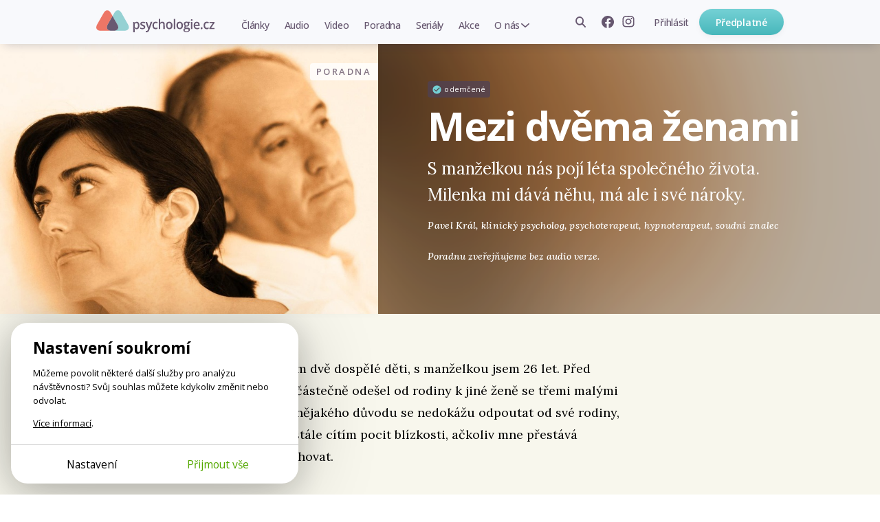

--- FILE ---
content_type: text/html; charset=utf-8
request_url: https://psychologie.cz/poradna/mezi-dvema-zenami/
body_size: 13073
content:
<!DOCTYPE html>


<html lang="cs" class="
        advisory-page psychologie">
<head>
    <meta charset="utf-8">
    <meta http-equiv="X-UA-Compatible" content="IE=edge">
    <meta name="google-site-verification" content="O62_iIBI0YnoHEmwDL-zrSy7yHzIiUqpZaxN61aUXsU"/>
    <meta name="viewport" content="width=device-width, initial-scale=1, maximum-scale=1.0, user-scalable=no">
    <meta name="author" content="Mindlab"/>
    <meta name="keywords" content="manželská krize, rozhodování, sex, zamilovanost
"/>
    <meta name="description" content="S manželkou nás pojí léta společného života. Milenka mi dává něhu, má ale i své nároky."/>
    <meta name="format-detection" content="telephone=no">
    <meta name="robots" content="index, follow, noarchive"/>
    <link rel="shortcut icon" href="/static/img/favicon.ico"/>
    <link rel="apple-touch-icon" sizes="144x144" href="/static/img/apple-touch-icon.png">

    
        <meta property="og:title" content="Mezi dvěma ženami"/>
        <meta property="og:description" content="S manželkou nás pojí léta společného života. Milenka mi dává něhu, má ale i své nároky."/>
        <meta property="og:image" content="https://psychologie.cz/media/contents/mezi-dvema-zenami/profimedia-0070076877.jpg"/>
        <meta property="og:url" content="https://psychologie.cz/poradna/mezi-dvema-zenami/"/>
        <meta property="og:type" content="website"/>
        <meta property="og:locale" content="cs_CZ"/>
        <meta property="og:site_name" content="Psychologie.cz"/>
        
    
    <meta property="og:image:width" content="1201"/>
    <meta property="og:image:height" content="941"/>

    

    <title>Mezi dvěma ženami | Psychologie.cz</title>

    <link rel="stylesheet" href="/static/cache/css/output.c578cc3c5d2e.css" type="text/css">
    
    <link rel="preconnect" href="https://fonts.googleapis.com">
    <link rel="preconnect" href="https://fonts.gstatic.com" crossorigin>
    <link href="https://fonts.googleapis.com/css2?family=Lora:ital,wght@0,400;0,500;0,700;1,500&amp;family=Open+Sans:wght@400;500;600;650;700&amp;display=swap" rel="stylesheet">
    <script type="text/javascript" src="/static/js/gtm_tracking.js"></script>
    <script>
        window.dataLayer = window.dataLayer || [];
        window.DEBUG = false;
    </script>
    
        <script>
            function gtag() { window.dataLayer.push(arguments); }
            window.GTAG_CONSENT = {
                'analytics_storage': 'analytics',
                'ad_storage': null,
                'ad_user_data': null,
                'ad_personalization': null,
            }
            gtag('consent', 'default', Object.fromEntries(Object.entries(window.GTAG_CONSENT).map(([key]) => [key, 'granted'])));

            (function (w, d, s, l, i) {
                w[l] = w[l] || [];
                w[l].push({
                    'gtm.start': new Date().getTime(),
                    event: 'gtm.js'
                });
                var f = d.getElementsByTagName(s)[0],
                    j = d.createElement(s), dl = l != 'dataLayer' ? '&l=' + l : '';
                j.async = true;
                j.src =
                    'https://www.googletagmanager.com/gtm.js?id=' + i + dl;
                f.parentNode.insertBefore(j
                    , f);
            })(window, document, 'script', 'dataLayer', 'GTM-WC9CN5T');
        </script>
    

    

    <script>
        window.gopay_process_url = "/gopay/zpracovani/";
    </script>

    <script src="/static/bower/jquery/dist/jquery.min.js"></script>
    <!--[if lt IE 9]>
        <script src="https://oss.maxcdn.com/libs/html5shiv/3.7.0/html5shiv.js"></script>
        <script src="https://oss.maxcdn.com/libs/respond.js/1.4.2/respond.min.js"></script>
    <![endif]-->
    
</head>
<body class="">
    
        
        <noscript>
            <iframe src="https://www.googletagmanager.com/ns.html?id=GTM-WC9CN5T" height="0" width="0" style="display:none;visibility:hidden"></iframe>
        </noscript>
    
    
    <script>
        !function(f,b,e,v,n,t,s)
        {if(f.fbq)return;n=f.fbq=function(){n.callMethod?
        n.callMethod.apply(n,arguments):n.queue.push(arguments)};
        if(!f._fbq)f._fbq=n;n.push=n;n.loaded=!0;n.version='2.0';
        n.queue=[];t=b.createElement(e);t.async=!0;
        t.src=v;s=b.getElementsByTagName(e)[0];
        s.parentNode.insertBefore(t,s)}(window, document,'script',
        'https://connect.facebook.net/en_US/fbevents.js');
        fbq('init', '962219268027575');
        fbq('track', 'PageView');
    </script>
    <noscript>
        <img height="1" width="1" style="display:none" src="https://www.facebook.com/tr?id=962219268027575&ev=PageView&noscript=1"/>
    </noscript>
    

    <div class="messages js-messages">
        
    </div>

    


    <nav id="js-site-nav" class="site-nav" role="navigation">
    <div id="js-nav-mobile" class="site-nav-mobile">
        <a class="site-nav-brand" href="/">Psychologie.cz</a>
        <ul class="site-nav-mobile-links">
            <li><a class="site-nav-menu-link" href="/clanky/">Články</a></li>
            <li><a class="site-nav-menu-link" href="/audio/">Audio</a></li>
            <li><a class="site-nav-menu-link" href="/video/">Video</a></li>
        </ul>
        <a id="js-nav-toggle-burger" class="site-nav-hamburger js-nav-toggle-burger" href="#"></a>
    </div>
    <div id="js-site-nav-container" class="site-nav-container">
        <div class="site-nav-mobile-top">
            <a id="js-nav-close" class="site-nav-close js-nav-close" href="#"></a>
        </div>
        <div id="js-site-nav-menu" class="site-nav-left">
            
                <a class="site-nav-brand" href="/">Psychologie.cz</a>
            
            <form action="/vyhledat/" method="get" id="js-site-search-mobile" class="site-search site-nav-desktop-hidden">
    <input id="js-site-search-input-mobile" class="site-search-input" name="search" type="text" placeholder="Zadejte hledaný výraz" />
    
        <button id="js-site-search-toggle-mobile" type="submit" class="site-search-icon desktophidden2"><span>Vyhledávání</span></button>
    
</form>


            <ul class="site-nav-menu">
                
                    <li class="site-nav-menu-item">
                        <a class="site-nav-menu-link " href="/clanky/">Články</a>
                    </li>
                    <li class="site-nav-menu-item">
                        <a class="site-nav-menu-link " href="/audio/">Audio</a>
                    </li>
                    <li class="site-nav-menu-item">
                        <a class="site-nav-menu-link " href="/video/">Video</a>
                    </li>

                    <li class="site-nav-menu-item">
                        <a class="site-nav-menu-link " href="/poradna/">Poradna</a>
                    </li>
                    <li class="site-nav-menu-item">
                        <a class="site-nav-menu-link " href="/serialy/">Seriály</a>
                    </li>
                    <li class="site-nav-menu-item site-nav-desktop-hidden">
                        <a class="site-nav-menu-link" href="/nejlepe-hodnocene/">Nejlépe hodnocené články</a>
                    </li>
                    <li class="site-nav-menu-item">
                        <a class="site-nav-menu-link " href="/akce/"><span class="site-nav-mobile-hidden">Akce</span><span class="site-nav-desktop-hidden">Naše akce</span></a>
                    </li>
                    <li class="site-nav-menu-item site-nav-menu-with-submenu">
                        <a class="site-nav-menu-link " href="#" id="js-item-with-submenu">O nás</a>
                        <ul class="site-nav-submenu">
                            <li class="site-nav-menu-item">
                                <a class="site-nav-menu-link" href="/o-nas/">Kdo jsme</a>
                            </li>
                            
                            <li class="site-nav-menu-item">
                                <a class="site-nav-menu-link" href="/pro-autory/">Pro autory</a>
                            </li>
                            <li class="site-nav-menu-item">
                                <a class="site-nav-menu-link" href="/newsletter/">Novinky e-mailem</a>
                            </li>
                            <li class="site-nav-menu-item">
                                <a class="site-nav-menu-link" href="/kontakt/">Kontakt</a>
                            </li>
                            
                        </ul>
                    </li>
                    <li class="site-nav-menu-item site-nav-menu-item-icons">
                        <a href="https://www.facebook.com/psychologie.cz" target="_blank"><img src="/static/img/icons/facebook-gray.svg" alt="Facebook" /></a>
                        <a href="https://www.instagram.com/psychologie.cz/" target="_blank"><img src="/static/img/icons/instagram-gray.svg" alt="Instagram" /></a>
                    </li>
                    
                
            </ul>
            
        </div>

        <div class="site-nav-right">
            
                <ul class="site-nav-items site-nav-mobile-hidden">
                    <li class="site-nav-item">
                        <form action="/vyhledat/" method="get" id="js-site-search" class="site-search ">
    <input id="js-site-search-input" class="site-search-input" name="search" type="text" placeholder="Zadejte hledaný výraz" />
    
         <span id="js-site-search-toggle" class="site-search-icon"><span>Vyhledávání</span></span>
    
</form>

                    </li>
                    <li class="site-nav-item site-nav-item-icons">
                        <a class="js-fb-link" href="https://www.facebook.com/psychologie.cz" target="_blank"><img src="/static/img/icons/facebook-gray.svg" alt="Facebook" /></a>
                        <a href="https://www.instagram.com/psychologie.cz/" target="_blank"><img src="/static/img/icons/instagram-gray.svg" alt="Instagram" /></a>
                    </li>
                    
                        <li class="site-nav-item">
                            <a href="/ucet/prihlaseni-registrace/?next_url=/poradna/mezi-dvema-zenami/" class="site-nav-menu-link site-nav-signin"><span>Přihlásit</span></a>
                        </li>
                    
                </ul>
                
                    <a href="/predplatne/" class="site-nav-mobile-hidden site-nav-button btn btn-primary btn--small btn--narrow">Předplatné</a>
                

                <div class="site-nav-mobile-bottom">
                    
                        <a href="/predplatne/" class="site-nav-button btn btn-primary btn--small btn--narrow">Předplatné</a>
                        <a href="/ucet/prihlaseni-registrace/?next_url=/poradna/mezi-dvema-zenami/" class="site-nav-menu-link site-nav-signin"><span>Přihlásit se</span></a>
                    
                </div>
            
        </div>
    </div>
</nav>




    <div class="container">
        

    
    


    <div class="heading heading-special heading-special-detail no-margin-bottom" style="background-image: url(
            /media/cache/84/d7/84d78875ea1186dd06ae97a030976107.png); background-color: #b9aea0">
        <div class="inner clearfix">
            <div class="flex">
                <div class="img-col">
                    
                    
                    
                        <img src="/media/cache/62/e8/62e853d3b85e77fee973a5e55edc97f3.jpg"/>
                    

                    
                    

<span class="image-label image-label--left-top image-label--category-right">Poradna</span>

                    


                </div>
                <div class="txt-col">
                    
    
        <span class="image-label image-label--left-bottom image-label--unlocked image-label--static">odemčené</span>
    



                    <h1 >Mezi dvěma ženami</h1>
                    <p class="perex">S manželkou nás pojí léta společného života. Milenka mi dává něhu, má ale i své nároky.</p>
                    <div class="a-info-wrapper">
                      <p class="a-info">
                            <span class="author">



    
        Pavel Král, <span class="author-rich-profession">Klinický psycholog, psychoterapeut, hypnoterapeut, soudní znalec</span>
    



</span>
                            
                      </p>
                    </div>
                    <p class="a-disclaimer">Poradnu zveřejňujeme bez audio verze.</p>
                </div>
            </div>
        </div>
    </div>


        <div class="a__content">
            <article class="a__article js-newsletter-popup-trigger">
                <div class="a__article-aside">
                    
                        <div class="a-author-top">
                            
                                <div class="author-cont author-cont--left">
                                    
                                    
                                        <p class="publish-date-detail">3. 3. 2020</p>
                                    
                                </div>
                            
                        </div>
                    

                    
                    <div class="a-tags-top">
                        <div class="inner">
                            
                            <h3 class="cat-title">
                                <a href="/poradna/?category=vztahy"
                                    class="category vztahy">Vztahy</a>
                            </h3>
                            

                            
                            <ul class="tags">
                                
                                <li><a href="/poradna/?filter=1&amp;tag=manzelska-krize">manželská krize</a></li>
                                
                                <li><a href="/poradna/?filter=1&amp;tag=rozhodovani">rozhodování</a></li>
                                
                                <li><a href="/poradna/?filter=1&amp;tag=sex">sex</a></li>
                                
                                <li><a href="/poradna/?filter=1&amp;tag=zamilovanost">zamilovanost</a></li>
                                
                            </ul>
                            
                        </div>
                    </div>
                    

                </div>

                

    
        <span class="publish-date-detail publish-date-detail__advisory-mobile">3. 3. 2020</span>
    

    <div class="a-content advisory-question">
        <p>Je mi 54, mám dvě dospělé děti, s manželkou jsem 26 let. Před rokem jsem částečně odešel od rodiny k jiné ženě se třemi malými dětmi. Ale z nějakého důvodu se nedokážu odpoutat od své rodiny, k manželce stále cítím pocit blízkosti, ačkoliv mne přestává fyzicky přitahovat.</p><p>Svoji novou partnerku vnímám spíš jako milenku, která mi poskytuje to, co jsem postrádal u manželky. Partnerka je na mně zcela existenčně závislá vzhledem k péči o děti. Bohužel péče o její děti je pro mne velmi frustrující. Přesto si se mnou plánuje společnou budoucnost, činí si na mě nároky.&nbsp;</p><p>Pokoušel jsem se již dříve z tohoto vztahu odejít, ale nedokázal jsem to. Touha po ní mne opět vrátila zpátky, přestože k ní nedokážu jasně definovat svoje city. Žiju tedy ve dvou odlišných světech.</p><p>Ten první je torzem mého manželství – ještě stále jsme se od sebe nedokázali zcela odtrhnout (manželka si bohužel hodně vytrpěla a snaží se vyrovnat s nastalou situací, kterou by měl zřejmě vyřešit zatím odložený rozvod). Druhý svět představuje krásná žena, která mě miluje, dává mi svoji lásku a něhu za cenu, že přijmu zodpovědnost za život s ní a s jejími dětmi. Nevím, kterým směrem se vydat.</p>
        <p><i>Roman, 54 let</i></p>

    </div>
    <div class="a-content advisory-answer">
        <h2>Názor odborníka</h2>
        
            <p>Dobrý den,</p><p>děkuji za váš dotaz. Předem (a jako vždy) upozorňuji na to, že odpověď bude jen schematická a spekulativní. Kdybyste se s tímto dotazem obrátil na dobrého psychoterapeuta, zřejmě by se ve vašem rozhovoru objevila témata jako očekávání od vztahu, pochopení, zodpovědnost, spokojenost, štěstí, závazky, pocity viny… a spousta jiných.</p><p>Psychoterapeuti, koučové a podobní odborníci na životní pohodu často vytvářejí mylný dojem, že každý máme právo na štěstí a spokojenost. Nic není dále od pravdy. Na šťastný a spokojený život žádný nárok není. Zpravidla nic není jen dobré a na všem je něco, co nás těší, a něco, co nám vadí.</p><p>Kdyby vaše manželka byla zlá gamblerka, která by prohrála všechny peníze v automatech, co by neprohrála, to by propila a ve volném čase, kdy vás zrovna nebije, by vám zahýbala se sousedem, asi byste od ní odešel rád a bez výčitek svědomí. Tak to ale není.</p><p>Jste spolu dlouho, něco jste spolu zažili, mnohé vás spojuje, vychovali jste dvě děti a máte ji pořád nějak rád. Jen vás přestala fyzicky přitahovat. Tak jste si našel jinou ženu, u níž nacházíte to, co vám u manželky chybí. Je krásná a dává vám lásku a něhu. Ale nejde o dávání, jde – jako v každém vztahu – o výměnu. Chce váš čas, pozornost, péči a asi i existenční zajištění. A zase máte něco, co vás těší, a něco, co vám vadí.</p><div>

    <div class="article-paid-promo">
        <h3 class="article-paid-promo-headline">Mohlo by vás zajímat</h3>
        
        
        <div class="article-paid-promo-img">
            <a href="/mozna-jste-moc-blizko/" class="img-anchor">
                <img src="/media/cache/4a/46/4a46a02c0d94e957c598ef53b6fd3cfb.jpg" class="a-thumb">
            </a>
        </div>
        
        <div class="article-paid-promo-text">
            <h4>
                <a href="/mozna-jste-moc-blizko/">
                    Možná jste moc blízko
                </a>
            </h4>
            <p class="a-intro">Už spolu skoro nespíte? Budete muset jeden od druhého poodstoupit.</p>
            <a href="/mozna-jste-moc-blizko/" class="btn btn--primary">Přečíst článek</a>
        </div>
    </div>

</div><p>Mezi kremrolí a spálenou rýží se rozhodneme snadno. Mezi kremrolí a věnečkem už to tak snadné není. Jste trochu v situaci Buridanova osla. Toho, co zemřel mezi dvěma stejnými kupkami sena, protože nevěděl, kterou začít konzumovat jako první.</p><p>Žádný takový osel ve skutečnosti nebyl: tohle téma poprvé přinesl Aristoteles, který tvrdil, že člověk v podobných situacích hledá větší dobro a je schopen skutečné rozhodnutí odkládat tak dlouho, dokud si myslí, že když ještě chvíli s rozhodnutím posečká, dopadne to nějak lépe.</p><p>Jak již bylo řečeno, žádný Buridanův osel nikdy nežil. Zato už žilo dost takových, kteří tak dlouho váhali mezi dvěma ženami, až jim utekly obě. Takže pokud se ptáte, co máte dělat, nebuďte jako osel. Jednu kupku si vyberte a druhou nechte být. Obě jsou stejné. Každá nějak „dobrá“ a nějak „špatná“.</p><p>Držím vám palce,</p><p>Pavel Král</p>
        

        
        

 
        
    <div >
        <div class="user-engagement js-user-engagement expanded">
            <div class="user-engagement__options">
                <div class="user-engagement__options-inner">
                    
                    <a href="/predplatne/?source_article=88766" class="user-engagement-block">
                        <img src="/static/img/unlock-for-email/icon-logo-symbol.svg" alt="" width="40" height="40">
                        <h3>Odemknout celý web</h3>
                        
                        <p>od 104 Kč měsíčně</p>
                    </a>
                    
                    <div class="user-engagement__email-form__wrapper">
                        <div class="js-user-engagement-newsletter-trigger user-engagement-block user-engagement-block-first">
                            <img src="/static/img/icons/envelope.svg" alt="" width="40" height="40">
                            <h3>Odebírat newsletter</h3>
                            <p>zdarma hlavní myšlenky z nových článků</p>
                        </div>
                        <div class="user-engagement__email-form js-user-engagement-newsletter-form">
                            <div id="mc_embed_signup" class="newsletter-form-header">
	<form onsubmit="submitNewsletterForm(
              $(this).parent(),
              
    function() {
        document.querySelector('.js-user-engagement-newsletter-success').classList.remove('hidden');
        document.querySelector('.js-user-engagement-newsletter-trigger').classList.add('hidden');
        document.querySelector('.js-user-engagement-newsletter-form').classList.add('hidden');
        
    }
,
              null,
          ); return false"
	      data-action="/ajax/add-newsletter-contact/"
          data-track='{"newsletter_registration_unallowed_article": "success", "event": "form_submit"}'  
	      id="mc-embedded-subscribe-form"
	      name="mc-embedded-subscribe-form"
	      class="validate "
	      novalidate
	>
		<input type="hidden" name="csrfmiddlewaretoken" value="h1xWaOnYRSV3rEhwJlBxC2V5wRfYnqGOWAeYNcH7ZGB5iXwebeteVkJ15WVaZd5X">
        <div class="content">
            
			
            
    
                <input type="email" value="" name="email" class="email js-input" id="mce-EMAIL" placeholder="Zadejte svůj e-mail" required>
            

		    
		    
	    	
            <button name="subscribe" id="mc-embedded-subscribe" class="btn btn-primary btn--small btn--narrow js-submit">Odeslat</button>

            <div class="newsletter-sent js-success" style="display: none">
                Odesláno, díky!
            </div>

            <div class="newsletter-sent newsletter-sent-error js-error" style="display: none"></div>
            <div class="newsletter-sent newsletter-sent-error js-general-error" style="display: none">
                Nastala chyba. Prosím obnovte stránku a zkuste znovu, nebo konaktujte naši podporu na <a href="mailto:redakce@psychologie.cz">redakce@psychologie.cz</a>.
            </div>
            
    <p class="text-muted">Zadáním e-mailu souhlasíte se zpracováním osobních údajů.</p>

	    </div>
	</form>
</div>

                        </div>
                    </div>
                    <div class="user-engagement-block js-user-engagement-newsletter-success hidden">
                        <img src="/static/img/icons/envelope.svg" alt="" width="40" height="40">
                        <h3>Odesláno, díky!</h3>
                        <p>newsletter posíláme jednou týdně</p>
                    </div>
                </div>
            </div>
            
        </div>
        <script>window.addEventListener('load', function() { initUserEngagement(); });</script>
    </div>


    </div>

    
        
    


    
    
    

                
                    
                


            </article>
            



        </div>

        
        


        
            
<div class="disc-btn-row-flex">
  
    
      <span class="like-cont">
        

  <div class="like-wrapper js-like " data-toggle-url="/ajax/toggle-like/88766/" data-show-explanation="false" data-favourite-list-url="/oblibene/">
      <span class="like ico"></span>
      <span class="like-text">
          <span class="js-like-text" ">Přidat k oblíbeným a doporučit</span>
          <span class="js-unlike-text" style="display: none;">Odebrat z oblíbených</span>
      </span>
  </div>

      </span>
    
  
  <div class="bottom-share">
    <span class="round-btn outline-btn share-btn">Sdílet</span>
    <div class="share-buttons-wrapper">
      
      
      <span class="share-buttons">
        

    <a href="https://www.facebook.com/sharer/sharer.php?u=https%3A//psychologie.cz/poradna/mezi-dvema-zenami/" class="round-icon icon-36 icon-facebook-color" target="_blank"><span>Facebook</span></a>


      </span>
    </div>
  </div>
</div>
<div class="like-paid-box js-like-call-to-order" style="display: none;">
    <p>Tato funkce je pro předplatitele s aktivním ročním nebo dvouletým předplatným. Když si pořídíte předplatné,
      budete spolurozhodovat o pořadí doporučených článků v rubrice Nejlépe hodnocené a zároveň si vytvářet vlastní archiv oblíbených článků a videí.</p>
    <a href="/predplatne/" class="round-btn subs">Koupit předplatné</a>
  </div>
<div class="js-like-explanation like-paid-box" style="display: none;">
    <p>Článek jste si uložili mezi své srdcovky a zároveň doporučili ostatním. Seznam všech svých oblíbených článků
        najdete na <a href="/oblibene/">stránce oblíbených</a>. Odkaz najdete v pravém horním rohu pod ikonou
        <a href="/oblibene/" class="icon-hearth-menu-after round-icon white-hearth-icon no-"></a></p>
    <a href="/ajax/disable-like-explanation/" rel="nofollow" class="round-btn subs js-like-hide-explanation">Již nezobrazovat</a>
</div>

        

        
            <div class="row">
                
                    

<div class="author-box">
    <div class="author-info-n clearfix">
        <div class="inner ">
            <div class="author-avatar-n">
                
                    
                        <a href="/autor/pavel-kral/"><img src="/media/cache/93/0f/930f66a8e9695ffac25755cf02824982.jpg" class="avatar" /></a>
                    
                
            </div>
            <div class="author-info-text-n">
                <h3 class="author"><a href="/autor/pavel-kral/">Pavel Král</a></h3>
                <p class="about">Klinický psycholog, psychoterapeut, hypnoterapeut, soudní znalec</p>
                
                    <p class="about"><a href="https://www.klinickapsychologie.cz">www.klinickapsychologie.cz</a></p>
                
            </div>
            <div class="articles-num">
                <a href="/autor/pavel-kral/">
                    <span class="count">8</span>
                    <span class="label">článků od&nbsp;autora</span>
                </a>
            </div>
        </div>
    </div>
</div>

                
            </div>
        

    
    <div class="advisory-promo-cont">
        <h3>Nenašli jste odpověď na svůj problém?</h3>
        <p>
            Pokud máte roční nebo dvouleté <a href="/predplatne/">předplatné</a>, můžete nám poslat svůj <a href="/poradna/nove/">dotaz</a>.
        </p>
    </div>

    <div class="js-ajax-load" data-url="/ajax/read-more/"><div class="loading-status">Načítá se...</div>
</div>
</span>



    </div>

    
<footer class="site-footer">
    
    <div class="site-footer__bottom">
        <div class="inner full-col">
            <div class="site-footer__columns">
                <div class="column">
                    <p class="site-footer__caption">
                        Psychologové a&nbsp;psychoterapeuti na&nbsp;webu Psychologie.cz sdílí své zkušenosti s&nbsp;lidmi, kterým se nemohou věnovat osobně. Připojte se k&nbsp;nám, podporujeme se navzájem. Díky.
                    </p>
                    <div class="site-footer__subscribe">
                        
    <a href="/predplatne/" class="btn btn--primary btn--small btn--center btn--full-width">Předplatné</a>
    <a href="/predplatne/#darek" class="user-link"><span class="inline-icon inline-icon-gift"></span>Darujte předplatné</a>


                    </div>
                    
    					<a href="/ucet/prihlaseni-registrace/?next_url=/poradna/mezi-dvema-zenami/" class="site-footer__signin"><span>Přihlásit</span></a>
                    
                </div>
                <div class="column">
                    <h1>Obsah</h1>
                    <ul>
                        <li><a href="/clanky/">Články</a></li>
                        <li><a href="/audio/">Audio</a></li>
                        <li><a href="/video/">Video</a></li>
                        <li><a href="/poradna/">Poradna</a></li>
                        <li><a href="/serialy/">Seriály</a></li>
                        <li><a href="/akce/">Naše akce</a></li>
                    </ul>
                </div>
                <div class="column">
                    <h1>O nás</h1>
                    <ul>
                        <li><a href="/o-nas/">Kdo jsme</a></li>
                        <li><a href="/pro-autory/">Pro autory</a></li>
                        
                        <li><a href="/kontakt/">Kontakt</a></li>
                    </ul>
                </div>
                <div class="column">
                    <h1>Hledat na webu</h1>
                    <form action="/vyhledat/" method="get" id="js-site-search" class="site-search ">
    <input id="js-site-search-input" class="site-search-input" name="search" type="text" placeholder="Zadejte hledaný výraz" />
    
         <span id="js-site-search-toggle" class="site-search-icon"><span>Vyhledávání</span></span>
    
</form>

                    
                    <h1>Novinky e-mailem</h1>
                    <div id="mc_embed_signup" class="site-footer__newsletter">
	<form onsubmit="submitNewsletterForm(
              $(this).parent(),
              null,
              null,
          ); return false"
	      data-action="/ajax/add-newsletter-contact/"
          data-track='{"newsletter_registration_footer": "success", "event": "form_submit"}'  
	      id="mc-embedded-subscribe-form"
	      name="mc-embedded-subscribe-form"
	      class="validate "
	      novalidate
	>
		<input type="hidden" name="csrfmiddlewaretoken" value="h1xWaOnYRSV3rEhwJlBxC2V5wRfYnqGOWAeYNcH7ZGB5iXwebeteVkJ15WVaZd5X">
        <div class="content">
            
			
            
                <input type="email" value="" name="email" class="form-input js-input" id="mce-EMAIL" placeholder="Zadejte svůj e-mail" required>
            
		    
		    
	    	
            <button name="subscribe" id="mc-embedded-subscribe" class="site-footer__newsletter__submit js-submit">Odebírat</button>

            <div class="newsletter-sent js-success" style="display: none">
                Odesláno, díky!
            </div>

            <div class="newsletter-sent newsletter-sent-error js-error" style="display: none"></div>
            <div class="newsletter-sent newsletter-sent-error js-general-error" style="display: none">
                Nastala chyba. Prosím obnovte stránku a zkuste znovu, nebo konaktujte naši podporu na <a href="mailto:redakce@psychologie.cz">redakce@psychologie.cz</a>.
            </div>
            
	    </div>
	</form>
</div>

                    
                    <h1>Sledujte nás</h1>
                    <div class="site-footer__social">
                        <a class="js-fb-link" href="https://www.facebook.com/psychologie.cz" target="_blank"><img src="/static/img/icons/facebook.svg" width="28" height="28" alt="Facebook" /></a>
                        <a href="https://www.instagram.com/psychologie.cz/" target="_blank"><img src="/static/img/icons/instagram.svg" width="28" height="28" alt="Instagram" /></a>
                        
                        <a href="https://www.youtube.com/@psychologie.cz2794" target="_blank"><img src="/static/img/icons/youtube.svg" width="28" height="28" alt="YouTube" /></a>
                        <a href="https://open.spotify.com/show/4lzYG4PWzxGaFpgyf5Ke7e?si=d1b81c86d61e44be" target="_blank"><img src="/static/img/icons/spotify.svg" width="28" height="28" alt="Spotify" /></a>
                        <a href="https://podcasts.apple.com/cz/podcast/v-sob%C4%9B/id1519249797" target="_blank"><img src="/static/img/icons/apple-podcasts.svg" width="28" height="28" alt="Apple Podcasts" /></a>
                    </div>
                    <p><a href="/ukr/">Українська версія</a></p>
                </div>
            </div>
            <div class="site-footer__copy">
                <div class="column">&copy;&nbsp;Copyright&nbsp;Mindlab&nbsp;s.r.o.</div>
                <div class="column">Bez písemného svolení vydavatele je zakázáno jakékoli užití částí nebo celku díla, zejména rozmnožování a&nbsp;šíření jakýmkoli způsobem, mechanickým nebo elektronickým, v&nbsp;českém nebo jiném jazyce.</div>
                <div class="column"><a href="/obchodni-podminky/">Obchodní podmínky</a></div>
                <div class="column"><a class="js-cookiebar-show-advanced" href="#">Nastavení Cookies</a></div>
            </div>
        </div>
    </div>
</footer>

    


    

    <div class="js-cookiebar cb">
    <section class="cb-card js-cookiebar-brief">
        <div class="cb-body">
            <div class="cb-main-heading">Nastavení soukromí</div>
            <p>
                Můžeme povolit některé další služby pro analýzu návštěvnosti? Svůj souhlas můžete kdykoliv změnit nebo odvolat.
            </p>
            <p>
                <a href="/cookies/">Více informací</a>.
            </p>
        </div>
        <div class="cb-footer">
            <div>
                <a href="#" class="btn btn-sm btn-simple btn-no-arrow js-cookiebar-show-advanced">Nastavení</a>
            </div>
            <div>
                <a href="#" class="btn btn-sm btn-success btn-no-arrow js-cookiebar-accept-all">Přijmout vše</a>
            </div>
        </div>
    </section>

    <section class="cb-card js-cookiebar-advanced" style="display: none;">
        <div class="cb-body">
            <div class="cb-main-heading">Nastavení soukromí</div>
            <p>
                Zde můžete posoudit a přizpůsobit služby, které bychom rádi na tomto webu používali. Máte to pod kontrolou! Povolte nebo zakažte služby, jak uznáte za vhodné.
            </p>
            <p><a href="/cookies/">Více informací</a>.</p>

            
            <div class="cb-category-title">
                <div class="cb-category-heading">Poskytování služeb</div>
                <div class="cb-always-active">Vždy zapnuté</div>
            </div>

            <p>
                Cookies potřebné pro správné fungování webu. Neobsahují žádné osobní údaje ani jiné informace umožňující identifikovat uživatele.
            </p>

            <div class="cb-category-title">
                <div class="cb-category-heading">Analýza návštěvnosti</div>
                <div>
                    <label class="cb-toggle cb-toggle-ios">
                        <input class="cb-toggle-checkbox js-cookiebar-checkbox" name="analytics" type="checkbox">
                        
                    </label>
                </div>
            </div>

            <p>
                Shromažďování dat o anonymním používání pro zlepšení obsahu na těchto stránkách.
            </p>

            
        </div>
        <div class="cb-footer">
            <div>
                <a href="#" class="btn btn-sm btn-success btn-no-arrow js-cookiebar-accept-all">Přijmout vše</a>
            </div>
            <div>
                <a href="#" class="btn btn-sm btn-no-arrow js-cookiebar-accept-selected">Přijmout vybrané</a>
            </div>
        </div>
    </section>
</div>

<script>

    $(document).ready(function() {
        if (typeof cookiebarInit != 'undefined') {
            var cookiebar = cookiebarInit({
                'days': {'default': 30, 'accept_all': 180},
                'cookies': {
                    'sessionid': 'required',
                    'csrftoken': 'required',
                    'django_language': 'required',
                    'cookiebar_preferences': 'required',

                    
                    '_fbp': 'analytics',

                    
                    '_ga': 'analytics',
                    '_gid': 'analytics',
                    '__gpi': 'analytics',
                    '__gads': 'analytics',
                    '_ga_1D3WSWK7MY': 'analytics',

                    
                    '_hjSessionUser_3330937': 'analytics',
                    '_hjid': 'analytics',
                    '_hjFirstSeen': 'analytics',
                    '_hjUserAttributesHash': 'analytics',
                    '_hjCachedUserAttributes': 'analytics',
                    '_hjViewportId': 'analytics',
                    '_hjSession_3330937': 'analytics',
                    '_hjSessionTooLarge': 'analytics',
                    '_hjSessionRejected': 'analytics',
                    '_hjSessionResumed': 'analytics',
                    '_hjLocalStorageTest': 'analytics',
                    '_hjIncludedInPageviewSample': 'analytics',
                    '_hjIncludedInSessionSample': 'analytics',
                    '_hjAbsoluteSessionInProgress': 'analytics',
                    '_hjTLDTest': 'analytics',
                    '_hjRecordingEnabled': 'analytics',
                    '_hjRecordingLastActivity': 'analytics'
                },
                'gtag_consent': window.GTAG_CONSENT,
            });
        }
    });
</script>


    
    

    <script src="/static/cache/js/output.d4ba632a36f5.js"></script>
    <script>
    sendGTMData({'uzivatel': 'neprihlaseny'})
    var json = '{}';
    var data = JSON.parse(json);
    if (data.messages) {
        for (var i = 0; i < data.messages.length; i++) {
            sendGTMData(data.messages[i]);
        }
    }
</script>

    
    
    

    <script>
        $(function () {
            // initMenu();
            hideFlashMessage($('.js-message:not(.permament)'), 6000);

            // zobrazeni navigace nahoru a top-ribbonu
            function checkScroll() {
                var scroll = $(document).scrollTop();
                $('.to-top').toggleClass('to-top-visible', scroll > 300)
                $('#top-ribbon').toggleClass('to-top-visible', scroll > 300)
            }

            // $(window).scroll(checkScroll);
            FastClick.attach(document.body);

            
            $.ajaxSetup({
                beforeSend: function (xhr, settings) {
                    if (!(/^(GET|HEAD|OPTIONS|TRACE)$/.test(settings.type)) && !this.crossDomain) {
                        xhr.setRequestHeader("X-CSRFToken", getCookie('csrftoken'));
                    }
                }
            });

            GTMTrack();
            initDownloadBookButtons();
        });
        initAjaxLoad();
    </script>
    <script data-ad-client="pub-5171042661968109" async src="https://pagead2.googlesyndication.com/pagead/js/adsbygoogle.js"></script>
    
    



    
    
    <script>
        

        $(function () {
            $('.bottom-share').hover(function () {
                $(this).addClass('activated');
            });
            initLikeButtons($('.js-like'), $('html').hasClass('subscriber-with-premium-content'));
            initBookPromoHideButton();

            $('.js-book-form').append('<input type="hidden" name="csrfmiddlewaretoken" value="' + getCookie('csrftoken') + '" />');

            
       });
    </script>

    <script type="application/ld+json">
        {"@context": "http://schema.org", "@type": "Article", "headline": "Mezi dv\u011bma \u017eenami", "image": "https://psychologie.cz/media/contents/mezi-dvema-zenami/profimedia-0070076877.jpg", "datePublished": "2020-03-02T23:00:00Z", "dateModified": "2020-03-02T14:08:56.668Z", "author": {"@type": "Person", "name": "Pavel Kr\u00e1l"}, "publisher": {"name": "Mindlab s.r.o.", "@type": "Organization", "logo": "https://psychologie.cz/static/img/fb-share/fb-share-main.png"}, "description": "S\u00a0man\u017eelkou n\u00e1s poj\u00ed l\u00e9ta spole\u010dn\u00e9ho \u017eivota. Milenka mi d\u00e1v\u00e1 n\u011bhu, m\u00e1 ale i sv\u00e9 n\u00e1roky."}
    </script>
    <script>
        sendGTMData({'autor': 'Pavel Král', 'kategorie': 'Vztahy'})
    </script>
 
</body>
</html>


--- FILE ---
content_type: text/html; charset=utf-8
request_url: https://psychologie.cz/ajax/read-more/
body_size: 3176
content:

    <div class="articles-read-more-cont">
        <div class="full-col clearfix">
            <h4 class="small-title">Čtěte dál</h4>
            <div class="articles-read-more">
                
                    

<div class="article-list-box">
    
    
        <a href="/kde-konci-to-moje/" class="img-anchor">
            <img src="/media/cache/c1/42/c142a5bd864595231fb97fe18bc0f366.jpg" class="a-thumb">
            





            
        </a>
    

    
        <div class="a-title" style="background-image: url(/media/cache/92/51/92514165dd06f3b4893de41f8f969859.png)">
            <h3>
                <a href="/kde-konci-to-moje/">
                    
                    Kde končí to moje
                </a>
            </h3>
        </div>
    

    <p class="a-intro">Co doopravdy můžeme – a za co všechno můžeme ve vztazích a ve světě?</p>
    <div class="a-author">
        <p class="author">



    
        Martin Burget
        
            <br><span class="author-rich-profession author-rich-profession-list-box">Student psychologie</span>
        
    



</p>
        
    </div>
</div>

                    
                
                    

<div class="article-list-box">
    
    
        <a href="/temna-muza/" class="img-anchor">
            <img src="/media/cache/a9/9a/a99a75476f65593dacf3e0867765b816.jpg" class="a-thumb">
            





            
        </a>
    

    
        <div class="a-title" style="background-image: url(/media/cache/67/7b/677b2835d9b9206e614db20152df0522.png)">
            <h3>
                <a href="/temna-muza/">
                    
                    Temná múza
                </a>
            </h3>
        </div>
    

    <p class="a-intro">Silné a inspirativní vztahy nebývají vždycky zdravé. Co když už jenom bolí?</p>
    <div class="a-author">
        <p class="author">



    
        Radka Loja
        
            <br><span class="author-rich-profession author-rich-profession-list-box">Psycholožka</span>
        
    



</p>
        
    </div>
</div>

                    
                
                    

<div class="article-list-box">
    
    
        <a href="/narcis-v-nas/" class="img-anchor">
            <img src="/media/cache/fd/28/fd28afc4971f0a6e0728f654fc672e64.jpg" class="a-thumb">
            





            
        </a>
    

    
        <div class="a-title" style="background-image: url(/media/cache/e1/ef/e1ef1bcc95f8a560ab2ac9416e6267eb.png)">
            <h3>
                <a href="/narcis-v-nas/">
                    
                    Narcis v nás
                </a>
            </h3>
        </div>
    

    <p class="a-intro">Kousek ho v sobě má většina lidí. Což je někdy i dobře.</p>
    <div class="a-author">
        <p class="author">



    
        Nela G. Wurmová
        
            <br><span class="author-rich-profession author-rich-profession-list-box">Psycholožka</span>
        
    



</p>
        
    </div>
</div>

                    
                        

<div class="article-list-box serie-box">

    <a href="/serialy/odbornici-komentuji-pribehy-ctenaru/" class="img-anchor">
        
            
            
                <img src="/media/cache/6b/79/6b792ef27efcb08d94c69652ed866d07.jpg" class="a-thumb">
            
        

        

<span class="image-label image-label--category-right">Seriál</span>

<span class="image-label image-label--right-bottom">31 dílů</span>


    </a>

    
        <div class="a-title" style="background-image: url(/media/cache/ba/48/ba482f2850e4e0177ef5487ca2f29c89.png)">
            <h3><a href="/serialy/odbornici-komentuji-pribehy-ctenaru/">Odborníci komentují příběhy čtenářů</a></h3>
        </div>
    

    <p class="a-intro">Zajímavé dotazy čtenářů jako inspirace pro podnětné články...</p>
</div>


                        
                    
                
                    

<div class="article-list-box">
    
    
        <a href="/duvera-jako-zaklad-zmeny/" class="img-anchor">
            <img src="/media/cache/7c/a8/7ca88774c10b20110dc96a571760697d.jpg" class="a-thumb">
            





            
        </a>
    

    
        <div class="a-title" style="background-image: url(/media/cache/52/25/522502182318fc73fed56f8c2b24e0b9.png)">
            <h3>
                <a href="/duvera-jako-zaklad-zmeny/">
                    
                    Důvěra jako základ změny
                </a>
            </h3>
        </div>
    

    <p class="a-intro">Potřebujeme věřit, že je možné porozumět sobě i druhým.</p>
    <div class="a-author">
        <p class="author">



    
        Adam Táborský
        
            <br><span class="author-rich-profession author-rich-profession-list-box">Psycholog, terapeut</span>
        
    



</p>
        
    </div>
</div>

                    
                
                    

<div class="article-list-box">
    
    
        <a href="/je-mi-padesat-co-dal/" class="img-anchor">
            <img src="/media/cache/df/16/df16fc0e56e837780629e352e055f581.jpg" class="a-thumb">
            





            
        </a>
    

    
        <div class="a-title" style="background-image: url(/media/cache/70/19/701959c0aa2e459e46da82e23ad49687.png)">
            <h3>
                <a href="/je-mi-padesat-co-dal/">
                    
                    Je mi padesát, co dál?
                </a>
            </h3>
        </div>
    

    <p class="a-intro">Životní milník nás zve k přehodnocení vnějšího života i hlubší cestě do nitra.</p>
    <div class="a-author">
        <p class="author">



    
        Jan Kulhánek
        
            <br><span class="author-rich-profession author-rich-profession-list-box">Psycholog</span>
        
    



</p>
        
    </div>
</div>

                    
                
                    

<div class="article-list-box">
    
    
        <a href="/poradna/ztracena-ve-vztahu/" class="img-anchor">
            <img src="/media/cache/de/84/de8404bbafbbfc98efe5a6a924e84701.jpg" class="a-thumb">
            
    
        <span class="image-label image-label--left-bottom image-label--unlocked">odemčené</span>
    






            
        </a>
    

    
        <div class="a-title" style="background-image: url(/media/cache/37/41/3741bf3aa46c334c55b805647a9a9716.png)">
            <h3>
                <a href="/poradna/ztracena-ve-vztahu/">
                    
                    Ztracená ve vztahu
                </a>
            </h3>
        </div>
    

    <p class="a-intro">Hledám naplnění u jiných mužů, pokaždé se ale ozve strach z opuštění.</p>
    <div class="a-author">
        <p class="author">



    
        Hana Štráfeldová
        
            <br><span class="author-rich-profession author-rich-profession-list-box">Psychoterapeutka</span>
        
    



</p>
        
    </div>
</div>

                    
                
                    

<div class="article-list-box">
    
    
        <a href="/jak-rict-ze-odchazim/" class="img-anchor">
            <img src="/media/cache/5a/cc/5accadca163b1699c44e2537b9218d15.jpg" class="a-thumb">
            





            
        </a>
    

    
        <div class="a-title" style="background-image: url(/media/cache/21/70/217020148ea205b3c1e0ee967220c9f9.png)">
            <h3>
                <a href="/jak-rict-ze-odchazim/">
                    
                    Jak říct, že odcházím
                </a>
            </h3>
        </div>
    

    <p class="a-intro">Dál už s partnerem žít nechcete, bojíte se ale jeho reakce.</p>
    <div class="a-author">
        <p class="author">



    
        Tereza Sladká
        
            <br><span class="author-rich-profession author-rich-profession-list-box">Psycholožka</span>
        
    



</p>
        
    </div>
</div>

                    
                
                    

<div class="article-list-box">
    
    
        <a href="/kdyz-pozitivita-nestaci/" class="img-anchor">
            <img src="/media/cache/da/4c/da4c873314ce1ae80a5fc165f0087d5b.jpg" class="a-thumb">
            
    
        <span class="image-label image-label--left-bottom image-label--unlocked">odemčené</span>
    






            
        </a>
    

    
        <div class="a-title" style="background-image: url(/media/cache/2c/e3/2ce3b15b6dc373cd4712d8742baeb327.png)">
            <h3>
                <a href="/kdyz-pozitivita-nestaci/">
                    
                    Když pozitivita nestačí
                </a>
            </h3>
        </div>
    

    <p class="a-intro">Dívejme se otevřeně na všechny stránky života. I skrze zklamání můžeme růst.</p>
    <div class="a-author">
        <p class="author">



    
        Tereza Benešová
        
            <br><span class="author-rich-profession author-rich-profession-list-box">Psycholožka</span>
        
    



</p>
        
    </div>
</div>

                    
                
                    

<div class="article-list-box">
    
    
        <a href="/zizen-po-lasce/" class="img-anchor">
            <img src="/media/cache/bc/95/bc958a4846e77abd2cdfc81955f0ac93.jpg" class="a-thumb">
            





            
        </a>
    

    
        <div class="a-title" style="background-image: url(/media/cache/f9/eb/f9eb769b70ab133b4928f331eac264dc.png)">
            <h3>
                <a href="/zizen-po-lasce/">
                    
                    Žízeň po lásce
                </a>
            </h3>
        </div>
    

    <p class="a-intro">Po vztahu toužíte, ale jako byste všechny odháněli? Začněte naslouchat svému srdci.</p>
    <div class="a-author">
        <p class="author">



    
        Petra Jonášová
        
            <br><span class="author-rich-profession author-rich-profession-list-box">Psychoterapeutka</span>
        
    



</p>
        
    </div>
</div>

                    
                
                    

<div class="article-list-box">
    
    
        <a href="/lide-jsou-dobri/" class="img-anchor">
            <img src="/media/cache/34/e4/34e4e33a7f496c8b5d54e3521438559e.jpg" class="a-thumb">
            
    
        <span class="image-label image-label--left-bottom image-label--unlocked">odemčené</span>
    






            
        </a>
    

    
        <div class="a-title" style="background-image: url(/media/cache/f1/ba/f1ba537f33fc6fa0e1d9964497bf86ea.png)">
            <h3>
                <a href="/lide-jsou-dobri/">
                    
                    Lidé jsou dobří
                </a>
            </h3>
        </div>
    

    <p class="a-intro">Co objevíme, když se rozhodneme nezištně pomáhat druhým?</p>
    <div class="a-author">
        <p class="author">



    
        Petra Detersová
        
            <br><span class="author-rich-profession author-rich-profession-list-box">Psycholožka</span>
        
    



</p>
        
    </div>
</div>

                    
                
                    

<div class="article-list-box">
    
    
        <a href="/rodic-jako-pevny-bod/" class="img-anchor">
            <img src="/media/cache/89/c4/89c42a53b3ec8c0fc8535cbccc80ffc0.jpg" class="a-thumb">
            





            
        </a>
    

    
        <div class="a-title" style="background-image: url(/media/cache/a0/83/a0834ed8211e9985e093ec95c91b8407.png)">
            <h3>
                <a href="/rodic-jako-pevny-bod/">
                    
                    Rodič jako pevný bod
                </a>
            </h3>
        </div>
    

    <p class="a-intro">Ne, děti opravdu netraumatizujeme tím, že je vychováváme.</p>
    <div class="a-author">
        <p class="author">



    
        Iva Hadj Moussa
        
            <br><span class="author-rich-profession author-rich-profession-list-box">Psycholožka</span>
        
    



</p>
        
    </div>
</div>

                    
                
                    

<div class="article-list-box">
    
    
        <a href="/mytus-znovuzrozeni/" class="img-anchor">
            <img src="/media/cache/32/2b/322b400abc76226bea95a429e75aceb2.jpg" class="a-thumb">
            





            
        </a>
    

    
        <div class="a-title" style="background-image: url(/media/cache/ee/ba/eeba11c2d451149f23d474dc386c9a82.png)">
            <h3>
                <a href="/mytus-znovuzrozeni/">
                    
                    Mýtus znovuzrození
                </a>
            </h3>
        </div>
    

    <p class="a-intro">Ztráty otevírají prostor novému růstu. Zkusme se této zkušenosti otevřít.</p>
    <div class="a-author">
        <p class="author">



    
        Martin Burget
        
            <br><span class="author-rich-profession author-rich-profession-list-box">Student psychologie</span>
        
    



</p>
        
    </div>
</div>

                    
                
                    

<div class="article-list-box article-list-box-orphan">
    
    
        <a href="/povinna-pohoda/" class="img-anchor">
            <img src="/media/cache/56/84/56841425ebefc115039dadd6d45656d8.jpg" class="a-thumb">
            





            
        </a>
    

    
        <div class="a-title" style="background-image: url(/media/cache/97/df/97df394afe9fb68a1db94c87bf6eca38.png)">
            <h3>
                <a href="/povinna-pohoda/">
                    
                    Povinná pohoda
                </a>
            </h3>
        </div>
    

    <p class="a-intro">Ze samé snahy udělat sobě i druhým „hezké svátky“ můžeme skončit v křeči.</p>
    <div class="a-author">
        <p class="author">



    
        Radka Dydňanská
        
            <br><span class="author-rich-profession author-rich-profession-list-box">Psychoterapeutka</span>
        
    



</p>
        
    </div>
</div>

                    
                
            </div>
        </div>
    </div>



--- FILE ---
content_type: text/html; charset=utf-8
request_url: https://www.google.com/recaptcha/api2/aframe
body_size: 116
content:
<!DOCTYPE HTML><html><head><meta http-equiv="content-type" content="text/html; charset=UTF-8"></head><body><script nonce="c-JkSDfoYNmiBlvb4mfYHA">/** Anti-fraud and anti-abuse applications only. See google.com/recaptcha */ try{var clients={'sodar':'https://pagead2.googlesyndication.com/pagead/sodar?'};window.addEventListener("message",function(a){try{if(a.source===window.parent){var b=JSON.parse(a.data);var c=clients[b['id']];if(c){var d=document.createElement('img');d.src=c+b['params']+'&rc='+(localStorage.getItem("rc::a")?sessionStorage.getItem("rc::b"):"");window.document.body.appendChild(d);sessionStorage.setItem("rc::e",parseInt(sessionStorage.getItem("rc::e")||0)+1);localStorage.setItem("rc::h",'1768441168514');}}}catch(b){}});window.parent.postMessage("_grecaptcha_ready", "*");}catch(b){}</script></body></html>